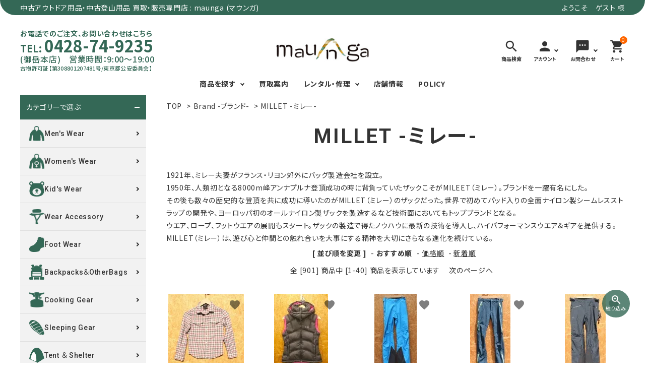

--- FILE ---
content_type: text/html; charset=EUC-JP
request_url: https://www.maunga.jp/?mode=grp&gid=1020968
body_size: 17205
content:
<!DOCTYPE html PUBLIC "-//W3C//DTD XHTML 1.0 Transitional//EN" "http://www.w3.org/TR/xhtml1/DTD/xhtml1-transitional.dtd">
<html xmlns:og="http://ogp.me/ns#" xmlns:fb="http://www.facebook.com/2008/fbml" xmlns:mixi="http://mixi-platform.com/ns#" xmlns="http://www.w3.org/1999/xhtml" xml:lang="ja" lang="ja" dir="ltr">
<head>
<meta http-equiv="content-type" content="text/html; charset=euc-jp" />
<meta http-equiv="X-UA-Compatible" content="IE=edge,chrome=1" />
<title>MILLET -ミレー- | 中古アウトドア用品・中古登山用品 買取・販売専門店 : maunga (マウンガ)</title>
<meta name="Keywords" content="MILLET,ミレー,登山,キャンプ,アウトドア,富士山,中古,リサイクル,買取" />
<meta name="Description" content="MILLET -ミレー- | 東京御岳山の麓にある中古アウトドアショップです。 販売する商品は、その商品のコンディションに寄って4段階で分類し、適切な修理、処理、クリーニングを施してから販売しています。まだまだ使いことのできるアウトドアギアをより大切に、より長く使う為に。 そんなコンセプトの元、マウンガを運営しています。" />
<meta name="Author" content="中古アウトドア用品店マウンガ" />
<meta name="Copyright" content="2nd hand outdoor gear store “maunga”" />
<meta http-equiv="content-style-type" content="text/css" />
<meta http-equiv="content-script-type" content="text/javascript" />
<link rel="stylesheet" href="https://img06.shop-pro.jp/PA01179/040/css/10/index.css?cmsp_timestamp=20251218164418" type="text/css" />
<link rel="stylesheet" href="https://img06.shop-pro.jp/PA01179/040/css/10/product_list.css?cmsp_timestamp=20251218164418" type="text/css" />

<link rel="alternate" type="application/rss+xml" title="rss" href="https://www.maunga.jp/?mode=rss" />
<link rel="alternate" media="handheld" type="text/html" href="https://www.maunga.jp/?mode=grp&gid=1020968" />
<link rel="shortcut icon" href="https://img06.shop-pro.jp/PA01179/040/favicon.ico?cmsp_timestamp=20240527120311" />
<script type="text/javascript" src="//ajax.googleapis.com/ajax/libs/jquery/1.7.2/jquery.min.js" ></script>
<meta property="og:title" content="MILLET -ミレー- | 中古アウトドア用品・中古登山用品 買取・販売専門店 : maunga (マウンガ)" />
<meta property="og:description" content="MILLET -ミレー- | 東京御岳山の麓にある中古アウトドアショップです。 販売する商品は、その商品のコンディションに寄って4段階で分類し、適切な修理、処理、クリーニングを施してから販売しています。まだまだ使いことのできるアウトドアギアをより大切に、より長く使う為に。 そんなコンセプトの元、マウンガを運営しています。" />
<meta property="og:url" content="https://www.maunga.jp?mode=grp&gid=1020968" />
<meta property="og:site_name" content="中古アウトドア用品・中古登山用品 買取・販売専門店 : maunga (マウンガ)" />
<meta property="og:image" content=""/>
<meta name="google-site-verification" content="EG8xPf6fksRZSlDzSwX5hTM6a1rjtixZPsRy52IixMQ" />
<script>
  (function(i,s,o,g,r,a,m){i['GoogleAnalyticsObject']=r;i[r]=i[r]||function(){
  (i[r].q=i[r].q||[]).push(arguments)},i[r].l=1*new Date();a=s.createElement(o),
  m=s.getElementsByTagName(o)[0];a.async=1;a.src=g;m.parentNode.insertBefore(a,m)
  })(window,document,'script','//www.google-analytics.com/analytics.js','ga');

  ga('create', 'UA-45817154-1', 'auto');
  ga('send', 'pageview');

</script>

<!-- AdSIST Tool --><!-- Facebook Pixel Code -->
<script nonce="e4mOo9Mr">
!function(f,b,e,v,n,t,s){if(f.fbq)return;n=f.fbq=function(){n.callMethod?
n.callMethod.apply(n,arguments):n.queue.push(arguments)};if(!f._fbq)f._fbq=n;
n.push=n;n.loaded=!0;n.version='2.0';n.queue=[];t=b.createElement(e);t.async=!0;
t.src=v;s=b.getElementsByTagName(e)[0];s.parentNode.insertBefore(t,s)}(window,
document,'script','https://connect.facebook.net/en_US/fbevents.js');

fbq('init', '327804319825809');
fbq('track', "PageView");</script>
<noscript><img height="1" width="1" style="display:none"
src="https://www.facebook.com/tr?id=327804319825809&ev=PageView&noscript=1"
/></noscript>
<!-- End Facebook Pixel Code -->    <!-- Start Facebook Pixel EventCode AdSIST DYNAMIC -->
    <script type="text/javascript">
        var productID = getParam('pid')
        function getParam(name, url) {
            if (!url) {
                url = window.location.href;
            }
            name = name.replace(/[\[\]]/g, "$&");
            var regex = new RegExp("[?&]" + name + "(=([^&#]*)|&|#|$)");
            results = regex.exec(url);
            if (!results) {
                return null;
            }
            if (!results[2]) {
                return '';
            }
            return decodeURIComponent(results[2].replace(/\+/g, " "));
        }
        fbq('track', 'ViewContent', {
            content_ids: productID,
            content_type: 'product',
        });
    </script>
    <!-- End Facebook Pixel EventCode AdSIST DYNAMIC -->

<!-- AdSIST Tool -->
<!-- Global site tag (gtag.js) - Google Ads: AW-11010925119 -->
<script async src="https://www.googletagmanager.com/gtag/js?id=AW-11010925119"></script>
<script>
    window.dataLayer = window.dataLayer || [];
    function gtag(){dataLayer.push(arguments);}
    gtag('js', new Date());
    
    gtag('config', 'AW-11010925119');
</script><script type="text/javascript">
    window.addEventListener('load', function() {
        const colorme = Colorme;
        switch (colorme.page) {
            case 'product':
                gtag('event', 'page_view', {
                    'send_to': 'AW-11010925119',
                    'value': colorme.product.sales_price,
                    'items': [{
                        'id': colorme.product.id.toString(),
                        'google_business_vertical': 'retail'
                    }],
                    'ecomm_pagetype': 'product',
                    'ecomm_prodid': colorme.product.id,
                });
                break;
            default:
                break;
        }
     }, false);
</script>
<!-- AdSIST Tool End -->


<meta name="thumbnail" content="https://img06.shop-pro.jp/PA01179/040/etc_base64/bG9nby1zZWFyY2g.png?cmsp_timestamp=20240122133945" />
<meta name="google-site-verification" content="fD85P23B94TLNSWJo3b1YEu9VKQ_YKkXV8gYW9PqemQ" />
<script>
  var Colorme = {"page":"product_list","shop":{"account_id":"PA01179040","title":"\u4e2d\u53e4\u30a2\u30a6\u30c8\u30c9\u30a2\u7528\u54c1\u30fb\u4e2d\u53e4\u767b\u5c71\u7528\u54c1 \u8cb7\u53d6\u30fb\u8ca9\u58f2\u5c02\u9580\u5e97 : maunga (\u30de\u30a6\u30f3\u30ac)"},"basket":{"total_price":0,"items":[]},"customer":{"id":null}};

  (function() {
    function insertScriptTags() {
      var scriptTagDetails = [{"src":"https:\/\/recent-orders.colorme.app\/widget.js","integrity":null},{"src":"https:\/\/free-shipping-notifier-assets.colorme.app\/shop.js","integrity":null},{"src":"https:\/\/connect.buyee.jp\/46e447f2f820cbfd837ab8fbf027de55b211dd031a366f7c459e49579461390f\/main.js","integrity":"sha384-dGb42+Le\/xXjyFk0WWXNGISkudmyMWvbWa9xeajDU2EK6z3N+6oNmeP9LjU1\/JxK"},{"src":"https:\/\/tracking.leeep.jp\/v1\/tracking\/js","integrity":"sha384-RdRk1qvFjJIRfzOBsfnlxG693SWhEaV8fUS7O35keS0hiCsTeluaAY8X\/QExWSrJ"},{"src":"https:\/\/tracking.leeep.jp\/v1\/colorme\/js\/shop?wid=1081104569364131841","integrity":"sha384-+zWniaVCygc6WPkq+982MZ8i3ISXCFuELUlUZ+6Z\/Qto978ZUYDI9iPh2OW\/XLqH"},{"src":"https:\/\/assets.buzzec.jp\/colorme\/tags\/gtm-pvr3gcz7_shop_1757119734.js","integrity":"sha384-sFTHmG1JhuQSjvcM+Glp5LmcOW5fLQEpZRruX5Qe9zh0ABEpYWPPEDPt71v1bsT8"}];
      var entry = document.getElementsByTagName('script')[0];

      scriptTagDetails.forEach(function(tagDetail) {
        var script = document.createElement('script');

        script.type = 'text/javascript';
        script.src = tagDetail.src;
        script.async = true;

        if( tagDetail.integrity ) {
          script.integrity = tagDetail.integrity;
          script.setAttribute('crossorigin', 'anonymous');
        }

        entry.parentNode.insertBefore(script, entry);
      })
    }

    window.addEventListener('load', insertScriptTags, false);
  })();
</script>
</head>
<body>
<meta name="colorme-acc-payload" content="?st=1&pt=10033&ut=1020968&at=PA01179040&v=20260116150504&re=&cn=f7b12823a89bca4de55cd58d210f78de" width="1" height="1" alt="" /><script>!function(){"use strict";Array.prototype.slice.call(document.getElementsByTagName("script")).filter((function(t){return t.src&&t.src.match(new RegExp("dist/acc-track.js$"))})).forEach((function(t){return document.body.removeChild(t)})),function t(c){var r=arguments.length>1&&void 0!==arguments[1]?arguments[1]:0;if(!(r>=c.length)){var e=document.createElement("script");e.onerror=function(){return t(c,r+1)},e.src="https://"+c[r]+"/dist/acc-track.js?rev=3",document.body.appendChild(e)}}(["acclog001.shop-pro.jp","acclog002.shop-pro.jp"])}();</script><meta name="viewport" content="width=device-width, initial-scale=1, minimum-scale=1, maximum-scale=1, user-scalable=no">

<link rel="stylesheet" type="text/css" href="https://cdnjs.cloudflare.com/ajax/libs/slick-carousel/1.8.1/slick-theme.min.css"/>
<link rel="stylesheet" type="text/css" href="https://cdnjs.cloudflare.com/ajax/libs/slick-carousel/1.8.1/slick.min.css"/>


<link rel="stylesheet" type="text/css" href="https://file001.shop-pro.jp/PA01179/040/images/230804/main.css"/>


<link href="https://fonts.googleapis.com/icon?family=Material+Icons" rel="stylesheet">
<link rel="stylesheet" href="https://use.fontawesome.com/releases/v5.5.0/css/all.css">
<script src="https://cdnjs.cloudflare.com/ajax/libs/slick-carousel/1.8.1/slick.min.js"></script>




<header id="hdr" class="header hdr--typeH">
  <div class="hdrTop hdr--primaryBg">
    <div class="hdrInner">
      <p class="hdrInfo">
        中古アウトドア用品・中古登山用品 買取・販売専門店 : maunga (マウンガ)
      </p>

      <nav class="exNav exNav--typeA text--right">
                <p>ようこそ　ゲスト 様</p>
            </nav>

    </div>
  </div>
  <div class="hdrFixed" style="top: 0px; width: 100%; z-index: 998;">
    <div class="hdrMiddle hdrMiddle--logoCenter">
      <div class="hdrInner">
        <div class="hdrMiddle__left">
          <div class="tell pcOnly">
            <a href="tel:0428-74-9235">
              お電話でのご注文、お問い合わせはこちら<br>
              <span class="middle">TEL: </span><span class="large">0428-74-9235</span>
            </a>
            <p>
              (御岳本店)　営業時間：9:00～19:00<br>
              <span class="small">古物許可証【第308801207481号/東京都公安委員会】</span></p>
          </div>
          <div class="spOnly">
            <nav class="iconNav">
              <ul>
                <li>
                  <div class="menuToggle">
                    <i class="material-icons">menu</i>
                  </div>
                </li>
                <li class="hdrSearch--toggle">
                  <span><i class="material-icons">search</i></span>
                  <div class="hdrSearch__wrap">
                    <div class="hdrSearch__inner">
                      <form action="/" class="searchForm searchFormA" role="search" method="get">
                        <div class="searchForm__inner">
                          <input type="hidden" name="mode" value="srh">
                          <input type="text" value="" name="keyword" placeholder="ノースフェイス　Tシャツ">
                          <input type="hidden" name="sort" value="n">
                          <button type="submit" class="searchForm__submit"><i class="gNav__listIcon material-icons">search</i></button>
                        </div>
                      </form>
                    </div>
                  </div>
                </li>
              </ul>
            </nav>
          </div>
        </div>

        <h1 id="hdrLogo" class="hdrMiddle__center"><a href="/"><img src="https://file001.shop-pro.jp/PA01179/040/images/230804/logo.png" alt="" width="184" height="40"></a></h1>

        
        <div class="hdrMiddle__right">
          <nav class="iconNav iconNav--text">
            <ul>
              
              <li class="hdrSearch--toggle pcOnly">
                <a href="#">
                  <span class="bottomNav__icon p0"><i class="material-icons">search</i></span>
                  <small>商品検索</small>
                </a>
                <div class="hdrSearch__wrap" style="display: none;">
                  <div class="hdrSearch__inner">
                    <form action="/" class="searchForm searchFormA" role="search" method="get">
                      <div class="searchForm__inner">
                        <input type="hidden" name="mode" value="srh">
                        <input type="text" value="" name="keyword" placeholder="ノースフェイス　Tシャツ">
                        <input type="hidden" name="sort" value="n">
                        <button type="submit" class="searchForm__submit"><i class="gNav__listIcon material-icons">search</i></button>
                      </div>
                    </form>
                  </div>
                </div>
              </li>
              
              <li class="hasChildren">
                <a href="" class="">
                  <i class="material-icons">person</i>
                  <small>アカウント</small>
                </a>
                <ul class="">
                                                      <li><a href="https://www.maunga.jp/?mode=login&shop_back_url=https%3A%2F%2Fwww.maunga.jp%2F">ログイン</a></li>
                    <li><a href="https://www.maunga.jp/customer/signup/new">会員登録</a></li>
                                                  </ul>
              </li>
              
              <li class="hasChildren pcOnly">
                <a href="">
                  <i class="material-icons">sms</i>
                  <small>お問合わせ</small>
                </a>
                <ul>
                  <li><a href="https://maunga.shop-pro.jp/customer/inquiries/new">メール</a></li>
                  <li><a href="https://page.line.me/359svwex?openQrModal=true" target="_blank">LINE</a></li>
                </ul>
              </li>
              <li><a href="https://www.maunga.jp/cart/proxy/basket?shop_id=PA01179040&shop_domain=maunga.jp" class="iconNav__cart"><span class="cartAmount">0</span><i class="material-icons">shopping_cart</i><small>カート</small></a></li>
            </ul>
          </nav>
        </div>
      </div>
    </div>
    <div class="hdrBottom hdrBottom--onlyNav pcOnly">
      <div class="hdrInner">
        <nav class="gNav gNav--typeA">
          <ul>
            
            <li class="hasChildren searchItem">
              <a href="#">商品を探す</a>
              <div class="megaMenu">
                <div class="megaMenu__search">
                  <form action="/" method="get">
                    <input type="hidden" name="mode" value="srh">
                    <ul class="ccSearch">
                      <li>
                        
                        <input type="text" value="" name="keyword" placeholder="キーワードで検索する">
                      </li>
                      <li>
                        
                        <select class="" name="cid">
                          <option value="">全ての商品から</option>
                                                    <option value="1512290,0">Men's Wear</option>
                                                    <option value="1513708,0">Women's Wear</option>
                                                    <option value="2015127,0">Kid's Wear ・Footwear</option>
                                                    <option value="1513667,0">Wear Accessory</option>
                                                    <option value="1512279,0">Backpacks ＆ Other Bags</option>
                                                    <option value="1512483,0">Footwear</option>
                                                    <option value="2876629,0">Cooking Gear</option>
                                                    <option value="2876630,0">Field Gear</option>
                                                    <option value="2876631,0">Camping Gear</option>
                                                    <option value="2876616,0">Climb ＆ Alpine Gear</option>
                                                    <option value="1536913,0">Sleeping Gear</option>
                                                    <option value="1536946,0">Tent ＆ Shelter</option>
                                                    <option value="1680187,0">Books & Others</option>
                                                    <option value="2444924,0">River Sports</option>
                                                  </select>
                      </li>
                      <input type="hidden" name="sort" value="n">
                      <li class="submitButton">
                        <button type="submit"class="button button--typeA ccSearch__btn">検索する</button>
                      </li>
                    </ul>
                  </form>
                </div>

                <ul class="megaMenu__inner row">
                  <li class="cate">
                    <h3>カテゴリーで選ぶ</h3>
                    <ul>
                      <li><a href="/?mode=cate&csid=0&cbid=1512290&sort=n">Men's Wear</a></li>
                      <li><a href="/?mode=cate&csid=0&cbid=1513708&sort=n">Women's Wear</a></li>
                      <li><a href="/?mode=cate&csid=0&cbid=2015127&sort=n">Kid's Wear</a></li>
                      <li><a href="/?mode=cate&csid=0&cbid=1513667&sort=n">Wear Accessory</a></li>
                      <li><a href="/?mode=cate&csid=0&cbid=1512483&sort=n">Foot Wear</a></li>
                      <li><a href="/?mode=cate&csid=0&cbid=1512279&sort=n">Backpacks＆OtherBags</a></li>
                      <li><a href="/?mode=cate&cbid=2876629&csid=0&sort=n">Cooking Gear</a></li>
                      <li><a href="/?mode=cate&csid=0&cbid=1536913&sort=n">Sleeping Gear</a></li>
                      <li><a href="/?mode=cate&csid=0&cbid=1536946&sort=n">Tent ＆ Shelter</a></li>
                      <li><a href="/?mode=cate&csid=0&cbid=2876631&sort=n">Camping Gear</a></li>
                      <li><a href="/?mode=cate&csid=0&cbid=2876630&sort=n">Field Gear</a></li>
                      <li><a href="/?mode=cate&csid=0&cbid=2876616&sort=n">Climb ＆ Alpine Gear</a></li>
                      <li><a href="/?mode=cate&csid=0&cbid=1680187&sort=n">Books＆Others</a></li>
                      <li><a href="/?mode=cate&cbid=2444924&csid=0&sort=n">River Sports</a></li> 
                    </ul>
                  </li>


                  <li class="size">
                    <h3>サイズで選ぶ</h3>
                    <ul>
                      <li>
                        <p>MENS</p>
                        <ul class="sizeList">
                          <li><a href="/?mode=grp&gid=2675546&sort=n">XXS</a></li>
                          <li><a href="/?mode=grp&gid=1014056&sort=n">XS</a></li>
                          <li><a href="/?mode=grp&gid=1014058&sort=n">S</a></li>
                          <li><a href="/?mode=grp&gid=1014062&sort=n">M</a></li>
                          <li><a href="/?mode=grp&gid=1014064&sort=n">L</a></li>
                          <li><a href="/?mode=grp&gid=1014065&sort=n">XL</a></li>
                          <li><a href="/?mode=grp&gid=1014066&sort=n">XXL</a></li>
                        </ul>
                      </li>
                      <li>
                        <p>WOMENS</p>
                        <ul class="sizeList">
                          <li><a href="/?mode=grp&gid=2118930&sort=n">XXS</a></li>
                          <li><a href="/?mode=grp&gid=1014068&sort=n">XS</a></li>
                          <li><a href="/?mode=grp&gid=1014069&sort=n">S</a></li>
                          <li><a href="/?mode=grp&gid=1014071&sort=n">M</a></li>
                          <li><a href="/?mode=grp&gid=1014099&sort=n">L</a></li>
                          <li><a href="/?mode=grp&gid=1014101&sort=n">XL</a></li>
                        </ul>
                      </li>
                      <li>
                        <p>UNISEX</p>
                        <ul class="sizeList">
                          <li><a href="/?mode=grp&gid=2631128&sort=n">XXS</a></li>
                          <li><a href="/?mode=grp&gid=1773000&sort=n">XS</a></li>
                          <li><a href="/?mode=grp&gid=1773001&sort=n">S</a></li>
                          <li><a href="/?mode=grp&gid=1773002&sort=n">M</a></li>
                          <li><a href="/?mode=grp&gid=1773003&sort=n">L</a></li>
                          <li><a href="/?mode=grp&gid=1773005&sort=n">XL</a></li>
                        </ul>
                      </li>
                    </ul>
                  </li>

                  <li class="feature">
                    <h3>特集で選ぶ</h3>
                    <ul class="list">
                      <li>
                        <ul>
                          <li><a href="/?mode=grp&gid=1268164&sort=n">初心者におすすめアウトドアグッズ</a></li>
                          <li><a href="/?mode=grp&gid=1268165&sort=n">秋・冬に向けたアウトドアグッズ</a></li>
                          <li><a href="/?mode=grp&gid=1268166&sort=n">富士山いくならこの装備</a></li>
                          <li><a href="/?mode=grp&gid=1268167&sort=n">本気の登山用品</a></li>
                          <li><a href="/?mode=grp&gid=1353480&sort=n">春・夏に向けたアウトドアグッズ</a></li>
                          <li><a href="/?mode=grp&gid=1557714&sort=n">冬期・雪山に向けたウェア・ギア</a></li>
                          <li><a href="/?mode=grp&gid=1557715&sort=n">テント泊山行に向けたギア！</a></li>
                          <li><a href="/?mode=grp&gid=1557721&sort=n">沢登りに向けたウェア・ギア！</a></li>
                          <li><a href="/?mode=grp&gid=1557724&sort=n">トレイルラン向けウェア・ギア！</a></li>
                          <li><a href="/?mode=grp&gid=1557727&sort=n">キャンプに向けたギア！</a></li>
                        </ul>
                      </li>
                      <li>
                        <ul>
                          <li><a href="/?mode=grp&gid=1632939&sort=n">デイリーユースにもおすすめなアウトドアウェア・ギア</a></li>
                          <li><a href="/?mode=grp&gid=1559077&sort=n">クライミング・ボルダリング用ウェア・ギア</a></li>
                          <li><a href="/?mode=grp&gid=1817153&sort=n">ヴィンテージなアイテム</a></li>
                          <li><a href="/?mode=grp&gid=1883119&sort=n">ウルトラライト系</a></li>
                          <li><a href="/?mode=grp&gid=1927211&sort=n">リバースポーツ</a></li>
                          <li><a href="/?mode=grp&gid=2447823&sort=n">ミリタリーライン・ミリタリー</a></li>
                        </ul>
                      </li>
                    </ul>
                  </li>

                  <li class="price">
                    <h3>価格で選ぶ</h3>
                    <ul>
                      <li><a href="/?mode=grp&gid=991298&sort=n">～9,900円</a></li>
                      <li><a href="/?mode=grp&gid=991307&sort=n">10,000～19,990円</a></li>
                      <li><a href="/?mode=grp&gid=991310&sort=n">20,000円～</a></li>
                    </ul>
                    <!-- <h3 class="article">読みもの</h3>
                    <ul>
                      <li><a href="/apps/note/?cat=4">注目のニュース</a></li>
                      <li><a href="/apps/note/?cat=5">ブログ</a></li>
                      <li><a href="/apps/note/?cat=3">お知らせ</a></li>
                    </ul> -->
                  </li>
                </ul>
              </div>
            </li>
            
            <li><a href="https://maunga-kaitori.jp/" target="_blank">買取案内</a></li>
            
            <li class="hasChildren downMenu">
              <a href="">レンタル・修理</a>
              <ul>
                <li><a href="/?tid=5&mode=f2">レンタル</a></li>
                <li><a href="/?tid=5&mode=f1">修理</a></li>
              </ul>
            </li>
            
            <li><a href="/?tid=10&mode=f4">店舗情報</a></li>
            
            <li><a href="/?tid=10&mode=f5">POLICY</a></li>
          </ul>
        </nav>
      </div>
    </div>
  </div>
</header>
<aside id="drawer">
  <div class="drawer__search">
    <form action="/" class="searchForm searchFormB" role="search" method="get">
      <div class="searchForm__inner">
        <input type="hidden" name="mode" value="srh">
        <input type="text" value="" name="keyword" placeholder="ノースフェイス　Tシャツ">
        <input type="hidden" name="sort" value="n">
        <button type="submit" class="searchForm__submit"><i class="gNav__listIcon material-icons">search</i></button>
      </div>
    </form>
  </div>
    <ul class="drawer__nav">
      
    <li class="hasChildren--click category roboto">
      <a href="">カテゴリーで選ぶ</a>
      <ul style="display: none;" class="color_bg">
        <li><a href="/?mode=cate&csid=0&cbid=1512290&sort=n"><img src="https://file001.shop-pro.jp/PA01179/040/images/230804/ico01.png" width="30"height="30" alt=""><p>Men's Wear</p></a></li>
        <li><a href="/?mode=cate&csid=0&cbid=1513708&sort=n"><img src="https://file001.shop-pro.jp/PA01179/040/images/230804/ico02.png" width="30"height="30" alt=""><p>Women's Wear</p></a></li>
        <li><a href="/?mode=cate&csid=0&cbid=2015127&sort=n"><img src="https://file001.shop-pro.jp/PA01179/040/images/230804/ico03.png" width="30"height="30" alt=""><p>Kid's Wear</p></a></li>
        <li><a href="/?mode=cate&csid=0&cbid=1513667&sort=n"><img src="https://file001.shop-pro.jp/PA01179/040/images/230804/ico04.png" width="30"height="30" alt=""><p>Wear Accessory</p></a></li>
        <li><a href="/?mode=cate&csid=0&cbid=1512483&sort=n"><img src="https://file001.shop-pro.jp/PA01179/040/images/230804/ico05.png" width="30"height="30" alt=""><p>Foot Wear</p></a></li>
        <li><a href="/?mode=cate&csid=0&cbid=1512279&sort=n"><img src="https://file001.shop-pro.jp/PA01179/040/images/230804/ico06.png" width="30"height="30" alt=""><p>Backpacks＆OtherBags</p></a></li>
        <li><a href="/?mode=cate&cbid=2876629&csid=0&sort=n"><img src="https://file001.shop-pro.jp/PA01179/040/images/230804/ico07.png" width="30"height="30" alt=""><p>Cooking Gear</p></a></li>
        <li><a href="/?mode=cate&csid=0&cbid=1536913&sort=n"><img src="https://file001.shop-pro.jp/PA01179/040/images/230804/ico08.png" width="30"height="30" alt=""><p>Sleeping Gear</p></a></li>
        <li><a href="/?mode=cate&csid=0&cbid=1536946&sort=n"><img src="https://file001.shop-pro.jp/PA01179/040/images/230804/ico09.png" width="30"height="30" alt=""><p>Tent ＆ Shelter</p></a></li>
        <li><a href="/?mode=cate&csid=0&cbid=2876631&sort=n"><img src="https://file001.shop-pro.jp/PA01179/040/images/230804/ico10.png" alt="" class="gear"><p>Camping Gear</p></a></li>
        <li><a href="/?mode=cate&csid=0&cbid=2876630&sort=n"><img src="https://file001.shop-pro.jp/PA01179/040/images/230804/ico11.png" width="30"height="30" alt=""><p>Field Gear</p></a></li>
        <li><a href="/?mode=cate&csid=0&cbid=2876616&sort=n"><img src="https://file001.shop-pro.jp/PA01179/040/images/230804/ico12.png" width="30"height="30" alt=""><p>Climb ＆ Alpine Gear</p></a></li>
        <li><a href="/?mode=cate&csid=0&cbid=1680187&sort=n"><img src="https://file001.shop-pro.jp/PA01179/040/images/230804/ico13.png" width="30"height="30" alt=""><p>Books＆Others</p></a></li>
        <li><a href="/?mode=cate&cbid=2444924&csid=0&sort=n"><img src="https://file001.shop-pro.jp/PA01179/040/images/230804/ico14.png" width="30"height="30" alt=""><p>River Sports</p></a></li>    
      </ul>
    </li>
    
    <li class="hasChildren--click size roboto">
      <a href="">サイズで選ぶ</a>
      <ul style="display: none;" class="color_bg">
        <li><p>MENS</p></li>
        <li><a href="/?mode=grp&gid=2675546&sort=n">XXS</a></li>
        <li><a href="/?mode=grp&gid=1014056&sort=n">XS</a></li>
        <li><a href="/?mode=grp&gid=1014058&sort=n">S</a></li>
        <li><a href="/?mode=grp&gid=1014062&sort=n">M</a></li>
        <li><a href="/?mode=grp&gid=1014064&sort=n">L</a></li>
        <li><a href="/?mode=grp&gid=1014065&sort=n">XL</a></li>
        <li><a href="/?mode=grp&gid=1014066&sort=n">XXL</a></li>
        <li><p>LADIES</p></li>
        <li><a href="/?mode=grp&gid=2118930&sort=n">XXS</a></li>
        <li><a href="/?mode=grp&gid=1014068&sort=n">XS</a></li>
        <li><a href="/?mode=grp&gid=1014069&sort=n">S</a></li>
        <li><a href="/?mode=grp&gid=1014071&sort=n">M</a></li>
        <li><a href="/?mode=grp&gid=1014099&sort=n">L</a></li>
        <li><a href="/?mode=grp&gid=1014101&sort=n">XL</a></li>
        <li><p>UNISEX</p></li>
        <li><a href="/?mode=grp&gid=2631128&sort=n">XXS</a></li>
        <li><a href="/?mode=grp&gid=1773000&sort=n">XS</a></li>
        <li><a href="/?mode=grp&gid=1773001&sort=n">S</a></li>
        <li><a href="/?mode=grp&gid=1773002&sort=n">M</a></li>
        <li><a href="/?mode=grp&gid=1773003&sort=n">L</a></li>
        <li><a href="/?mode=grp&gid=1773005&sort=n">XL</a></li>
      </ul>
    </li>
    
    <li class="hasChildren--click">
      <a href="">特集で選ぶ</a>
      <ul style="display: none;" class="color_bg">
        <li><a href="/?mode=grp&gid=1268164&sort=n">初心者におすすめ<br>アウトドアグッズ</a></li>
        <li><a href="/?mode=grp&gid=1268165&sort=n">秋・冬に向けた<br>アウトドアグッズ</a></li>
        <li><a href="/?mode=grp&gid=1268166&sort=n">富士山いくならこの装備</a></li>
        <li><a href="/?mode=grp&gid=1268167&sort=n">本気の登山用品</a></li>
        <li><a href="/?mode=grp&gid=1353480&sort=n">春・夏に向けた<br>アウトドアグッズ</a></li>
        <li><a href="/?mode=grp&gid=1557714&sort=n">冬期・雪山に向けた<br>ウェア・ギア</a></li>
        <li><a href="/?mode=grp&gid=1557715&sort=n">テント泊山行に向けたギア！</a></li>
        <li><a href="/?mode=grp&gid=1557721&sort=n">沢登りに向けたウェア・ギア！</a></li>
        <li><a href="/?mode=grp&gid=1557724&sort=n">トレイルラン向け<br>ウェア・ギア！</a></li>
        <li><a href="/?mode=grp&gid=1557727&sort=n">キャンプに向けたギア！</a></li>
        <li><a href="/?mode=grp&gid=1632939&sort=n">デイリーユースにもおすすめな<br>アウトドアウェア・ギア</a></li>
        <li><a href="/?mode=grp&gid=1559077&sort=n">クライミング・ボルダリング用<br>ウェア・ギア</a></li>
        <li><a href="/?mode=grp&gid=1817153&sort=n">ヴィンテージなアイテム</a></li>
        <li><a href="/?mode=grp&gid=1883119&sort=n">ウルトラライト系</a></li>
        <li><a href="/?mode=grp&gid=1927211&sort=n">リバースポーツ</a></li>
        <li><a href="/?mode=grp&gid=2447823&sort=n">ミリタリーライン・ミリタリー</a></li>
      </ul>
    </li>
    
    <li class="hasChildren--click">
      <a href="">価格で選ぶ</a>
      <ul style="display: none;" class="color_bg">
        <li><a href="/?mode=grp&gid=991298">～9,900円</a></li>
        <li><a href="/?mode=grp&gid=991307">10,000～19,990円</a></li>
        <li><a href="/?mode=grp&gid=991310">20,000円～</a></li>
      </ul>
    </li>

    
    <!-- <li class="hasChildren--click">
      <a href="">読みもの</a>
      <ul style="display: none;" class="color_bg">
        <li><a href="/apps/note/?cat=4">注目のニュース</a></li>
        <li><a href="/apps/note/?cat=5">ブログ</a></li>
        <li><a href="/apps/note/?cat=3">お知らせ</a></li>
      </ul>
    </li> -->

    
    <li><a href="https://maunga-kaitori.jp/" target="_blank">買取案内</a></li>

    
    <li class="hasChildren--click">
      <a href="">レンタル・修理</a>
      <ul style="display: none;" class="color_bg">
        <li><a href="/?tid=5&mode=f2">レンタル</a></li>
        <li><a href="/?tid=5&mode=f1">修理</a></li>
      </ul>
    </li>

    
    <li><a href="/?tid=10&mode=f4">店舗情報</a></li>
    
    <li><a href="/?tid=10&mode=f5">POLICY</a></li>
    
    
    <li class="hasChildren--click">
      <a href="">INFORMATION</a>
      <ul style="display: none;" class="color_bg">
        <li><a href="https://www.maunga.jp/?mode=sk#delivery">配送方法</a></li>
        <li><a href="https://www.maunga.jp/?mode=sk#payment">お支払方法</a></li>
        <li><a href="https://www.maunga.jp/?mode=privacy">プライバシーポリシー</a></li>
        <li><a href="https://www.maunga.jp/?mode=sk">特定商取引法について</a></li>
        <li><a href="https://maunga.shop-pro.jp/customer/inquiries/new">お問い合わせ</a></li>
      </ul>
    </li>

  </ul>


      <div class="drawer__account">
      <div class="drawer__accountText">
        <h2>ACCOUNT MENU</h2>
                  <p>ようこそ　ゲスト 様</p>
        
      </div>
      <ul class="drawer__accountNav">
                  <li>
            <a href="https://www.maunga.jp/?mode=login&shop_back_url=https%3A%2F%2Fwww.maunga.jp%2F">
              <i class="material-icons">meeting_room</i>ログイン
            </a>
          </li>
          <li>
            <a href="https://www.maunga.jp/customer/signup/new">
              <i class="material-icons">person</i>新規会員登録
            </a>
          </li>
              </ul>
    </div>
  
  <div class="drawer__snsNav">
    <ul class="snsNav">
      <li><a href="https://www.facebook.com/maunga.outdoorgear" target="_blank"><i class="fab fa-facebook-square"></i></a></li>
      <li><a href="https://www.instagram.com/maunga_outdoor/" target="_blank"><i class="fab fa-instagram"></i></a></li>
      <li><a href="https://page.line.me/359svwex?openQrModal=true" target="_blank"><i class="fab fa-line"></i></a></li>
      <li><a href="https://twitter.com/i/flow/login?redirect_after_login=%2Fmaunga_outdoor" target="_blank"><img src="https://file001.shop-pro.jp/PA01179/040/images/230804/icon_x.png" alt="x" width="22"></a></li>
    </ul>
  </div>

  <a href="" class="menuClose drawer__close">メニューを閉じる<i class="material-icons">close</i></a>
</aside>
<div id="overlay" class="menuClose"><i class="material-icons">close</i></div>



<div id="container" class="clearfix">

  <main id="main">
    
<div class="footstamp">
  <a href="./">TOP</a>
                  <span>&gt;</span><a href="https://www.maunga.jp/?mode=grp&gid=1020746&sort=n">Brand -ブランド-</a>
                <span>&gt;</span><a href="https://www.maunga.jp/?mode=grp&gid=1020968&sort=n">MILLET -ミレー-</a>
        </div>


<h1 class="h2A">MILLET -ミレー-</h1>








  <div class="cg_freespace_01 freespace"><style type="text/css">
#brand-logo{
&#160; &#160; float:left;
&#160; &#160; text-align: center;
&#160; &#160; margin-right:10px;
&#160;
}

</style>

<div id="brand-logo">

</div>

<div id="brand-description">

1921年、ミレー夫妻がフランス・リヨン郊外にバッグ製造会社を設立。<br>
1950年、人類初となる8000m峰アンナプルナ登頂成功の時に背負っていたザックこそがMILEET（ミレー）。ブランドを一躍有名にした。<br>
その後も数々の歴史的な登頂を共に成功に導いたのがMILLET（ミレー）のザックだった。世界で初めてパッド入りの全面ナイロン製シームレスストラップの開発や、ヨーロッパ初のオールナイロン製ザックを製造するなど技術面においてもトップブランドとなる。<br>
ウエア、ロープ、フットウエアの展開もスタート。ザックの製造で得たノウハウに最新の技術を導入し、ハイパフォーマンスウエア&ギアを提供する。<br>
MILLET（ミレー）は、遊び心と仲間との触れ合いを大事にする精神を大切にさらなる進化を続けている。<br>

</div>
</div>









<div class="sort">
  <strong>[&nbsp;並び順を変更&nbsp;]</strong> -
      <span style="font-weight: bolder;">おすすめ順</span> -
  
      <a href="?mode=grp&gid=1020968&sort=p">価格順</a> -
  
      <a href="?mode=grp&gid=1020968&sort=n">新着順</a>
  </div>



<div class="pager">
    全 [901] 商品中 [1-40] 商品を表示しています
      <a href="?mode=grp&gid=1020968&page=2">次のページへ</a>
  </div>



<div>
  <ul id="category" class="itemList itemList--typeA itemList-pc--5 itemList-sp--2">
      <li class="itemList__unit">
      <a href="?pid=140998189" class="itemWrap">
        
        <span class="itemImg">
                  <img alt="＜MILLET　ミレー＞　LD MT Warm Tartan LS Shirt　レディースMTウォームタータンロングスリーブシャツの商品画像" src="https://img06.shop-pro.jp/PA01179/040/product/140998189_th.jpg?cmsp_timestamp=20190302184653" />
                      </span>

        
        <p class="itemName">＜MILLET　ミレー＞　LD MT Warm Tartan LS Shirt　レディースMTウォームタータンロングスリーブシャツ</p>

        
                  <p class="itemPrice">4,580円(税込)</p>
                
      </a>
			      <div class="fav-item">
        <button type="button"  data-favorite-button-selector="DOMSelector" data-product-id="140998189" data-added-class="is-added">
          <span class="material-icons">favorite</span>
        </button>
      </div>
		</li>
        <li class="itemList__unit">
      <a href="?pid=156049325" class="itemWrap">
        
        <span class="itemImg">
                  <img alt="＜MILLET　ミレー＞　LD XANADU DOWN VEST　ザナドゥダウンベストの商品画像" src="https://img06.shop-pro.jp/PA01179/040/product/156049325_th.jpg?cmsp_timestamp=20201205193139" />
                      </span>

        
        <p class="itemName">＜MILLET　ミレー＞　LD XANADU DOWN VEST　ザナドゥダウンベスト</p>

        
                  <p class="itemPrice">9,980円(税込)</p>
                
      </a>
			      <div class="fav-item">
        <button type="button"  data-favorite-button-selector="DOMSelector" data-product-id="156049325" data-added-class="is-added">
          <span class="material-icons">favorite</span>
        </button>
      </div>
		</li>
        <li class="itemList__unit">
      <a href="?pid=156623448" class="itemWrap">
        
        <span class="itemImg">
                  <img alt="＜MILLET　ミレー＞　LD CERVIN GTX PRO PANT　セルバンゴアテックスプロパンツの商品画像" src="https://img06.shop-pro.jp/PA01179/040/product/156623448_th.jpg?cmsp_timestamp=20210106162133" />
                      </span>

        
        <p class="itemName">＜MILLET　ミレー＞　LD CERVIN GTX PRO PANT　セルバンゴアテックスプロパンツ</p>

        
                  <p class="itemPrice">17,640円(税込)</p>
                
      </a>
			      <div class="fav-item">
        <button type="button"  data-favorite-button-selector="DOMSelector" data-product-id="156623448" data-added-class="is-added">
          <span class="material-icons">favorite</span>
        </button>
      </div>
		</li>
        <li class="itemList__unit">
      <a href="?pid=176697925" class="itemWrap">
        
        <span class="itemImg">
                  <img alt="＜MILLET　ミレー＞　TOURING LIGHT XCS PT　ツーリングライトXCSパンツの商品画像" src="https://img06.shop-pro.jp/PA01179/040/product/176697925_th.jpg?cmsp_timestamp=20230820200122" />
                      </span>

        
        <p class="itemName">＜MILLET　ミレー＞　TOURING LIGHT XCS PT　ツーリングライトXCSパンツ</p>

        
                  <p class="itemPrice">13,980円(税込)</p>
                
      </a>
			      <div class="fav-item">
        <button type="button"  data-favorite-button-selector="DOMSelector" data-product-id="176697925" data-added-class="is-added">
          <span class="material-icons">favorite</span>
        </button>
      </div>
		</li>
        <li class="itemList__unit">
      <a href="?pid=177760484" class="itemWrap">
        
        <span class="itemImg">
                  <img alt="＜MILLET　ミレー＞　Kamet GTX Pant　カメットゴアテックスパンツの商品画像" src="https://img06.shop-pro.jp/PA01179/040/product/177760484_th.jpg?cmsp_timestamp=20231022163639" />
                      </span>

        
        <p class="itemName">＜MILLET　ミレー＞　Kamet GTX Pant　カメットゴアテックスパンツ</p>

        
                  <p class="itemPrice">33,640円(税込)</p>
                
      </a>
			      <div class="fav-item">
        <button type="button"  data-favorite-button-selector="DOMSelector" data-product-id="177760484" data-added-class="is-added">
          <span class="material-icons">favorite</span>
        </button>
      </div>
		</li>
        <li class="itemList__unit">
      <a href="?pid=178663606" class="itemWrap">
        
        <span class="itemImg">
                  <img alt="＜MILLET　ミレー＞　TELLURIDE PANT　テルライドパンツの商品画像" src="https://img06.shop-pro.jp/PA01179/040/product/178663606_th.jpg?cmsp_timestamp=20231219174958" />
                      </span>

        
        <p class="itemName">＜MILLET　ミレー＞　TELLURIDE PANT　テルライドパンツ</p>

        
                  <p class="itemPrice">20,680円(税込)</p>
                
      </a>
			      <div class="fav-item">
        <button type="button"  data-favorite-button-selector="DOMSelector" data-product-id="178663606" data-added-class="is-added">
          <span class="material-icons">favorite</span>
        </button>
      </div>
		</li>
        <li class="itemList__unit">
      <a href="?pid=178905252" class="itemWrap">
        
        <span class="itemImg">
                  <img alt="＜MILLET　ミレー＞　TRILOGY LIGHTGRID HOODIE トリロジー ライトグリッド フーディーの商品画像" src="https://img06.shop-pro.jp/PA01179/040/product/178905252_th.jpg?cmsp_timestamp=20240106192639" />
                      </span>

        
        <p class="itemName">＜MILLET　ミレー＞　TRILOGY LIGHTGRID HOODIE トリロジー ライトグリッド フーディー</p>

        
                  <p class="itemPrice">10,780円(税込)</p>
                
      </a>
			      <div class="fav-item">
        <button type="button"  data-favorite-button-selector="DOMSelector" data-product-id="178905252" data-added-class="is-added">
          <span class="material-icons">favorite</span>
        </button>
      </div>
		</li>
        <li class="itemList__unit">
      <a href="?pid=180125039" class="itemWrap">
        
        <span class="itemImg">
                  <img alt="＜MILLET　ミレー＞　SPECTATORS PANT W　スペクテイターズパンツウィメンズの商品画像" src="https://img06.shop-pro.jp/PA01179/040/product/180125039_th.jpg?cmsp_timestamp=20240322165617" />
                      </span>

        
        <p class="itemName">＜MILLET　ミレー＞　SPECTATORS PANT W　スペクテイターズパンツウィメンズ</p>

        
                  <p class="itemPrice">7,580円(税込)</p>
                
      </a>
			      <div class="fav-item">
        <button type="button"  data-favorite-button-selector="DOMSelector" data-product-id="180125039" data-added-class="is-added">
          <span class="material-icons">favorite</span>
        </button>
      </div>
		</li>
        <li class="itemList__unit">
      <a href="?pid=180282046" class="itemWrap">
        
        <span class="itemImg">
                  <img alt="＜MILLET　ミレー＞　MOUNTAIN STRETCH CULOTTE　マウンテンストレッチキュロットの商品画像" src="https://img06.shop-pro.jp/PA01179/040/product/180282046_th.jpg?cmsp_timestamp=20240403153431" />
                      </span>

        
        <p class="itemName">＜MILLET　ミレー＞　MOUNTAIN STRETCH CULOTTE　マウンテンストレッチキュロット</p>

        
                  <p class="itemPrice">5,680円(税込)</p>
                
      </a>
			      <div class="fav-item">
        <button type="button"  data-favorite-button-selector="DOMSelector" data-product-id="180282046" data-added-class="is-added">
          <span class="material-icons">favorite</span>
        </button>
      </div>
		</li>
        <li class="itemList__unit">
      <a href="?pid=180284789" class="itemWrap">
        
        <span class="itemImg">
                  <img alt="＜MILLET　ミレー＞　WARM SKINNY PT W　ウィメンズウォームスキニーパンツの商品画像" src="https://img06.shop-pro.jp/PA01179/040/product/180284789_th.jpg?cmsp_timestamp=20240403160139" />
                      </span>

        
        <p class="itemName">＜MILLET　ミレー＞　WARM SKINNY PT W　ウィメンズウォームスキニーパンツ</p>

        
                  <p class="itemPrice">7,280円(税込)</p>
                
      </a>
			      <div class="fav-item">
        <button type="button"  data-favorite-button-selector="DOMSelector" data-product-id="180284789" data-added-class="is-added">
          <span class="material-icons">favorite</span>
        </button>
      </div>
		</li>
        <li class="itemList__unit">
      <a href="?pid=182146983" class="itemWrap">
        
        <span class="itemImg">
                  <img alt="＜MILLET　ミレー＞　KUHTAI THERMO LS SHIRT　クータイサーモロングスリーブシャツの商品画像" src="https://img06.shop-pro.jp/PA01179/040/product/182146983_th.jpg?cmsp_timestamp=20240811174027" />
                      </span>

        
        <p class="itemName">＜MILLET　ミレー＞　KUHTAI THERMO LS SHIRT　クータイサーモロングスリーブシャツ</p>

        
                  <p class="itemPrice">4,980円(税込)</p>
                
      </a>
			      <div class="fav-item">
        <button type="button"  data-favorite-button-selector="DOMSelector" data-product-id="182146983" data-added-class="is-added">
          <span class="material-icons">favorite</span>
        </button>
      </div>
		</li>
        <li class="itemList__unit">
      <a href="?pid=183766200" class="itemWrap">
        
        <span class="itemImg">
                  <img alt="＜MILLET　ミレー＞　STORM COTTON CARGO SHORT①　ストームコットンカーゴショーツ①の商品画像" src="https://img06.shop-pro.jp/PA01179/040/product/183766200_th.jpg?cmsp_timestamp=20241128163558" />
                      </span>

        
        <p class="itemName">＜MILLET　ミレー＞　STORM COTTON CARGO SHORT①　ストームコットンカーゴショーツ①</p>

        
                  <p class="itemPrice">3,980円(税込)</p>
                
      </a>
			      <div class="fav-item">
        <button type="button"  data-favorite-button-selector="DOMSelector" data-product-id="183766200" data-added-class="is-added">
          <span class="material-icons">favorite</span>
        </button>
      </div>
		</li>
        <li class="itemList__unit">
      <a href="?pid=185107376" class="itemWrap">
        
        <span class="itemImg">
                  <img alt="＜MILLET　ミレー＞　TRILOGY GTX PRO PANT W　トリロジーゴアテックスプロパンツウィメンズの商品画像" src="https://img06.shop-pro.jp/PA01179/040/product/185107376_th.jpg?cmsp_timestamp=20250228192522" />
                      </span>

        
        <p class="itemName">＜MILLET　ミレー＞　TRILOGY GTX PRO PANT W　トリロジーゴアテックスプロパンツウィメンズ</p>

        
                  <p class="itemPrice">29,980円(税込)</p>
                
      </a>
			      <div class="fav-item">
        <button type="button"  data-favorite-button-selector="DOMSelector" data-product-id="185107376" data-added-class="is-added">
          <span class="material-icons">favorite</span>
        </button>
      </div>
		</li>
        <li class="itemList__unit">
      <a href="?pid=185639806" class="itemWrap">
        
        <span class="itemImg">
                  <img alt="＜MILLET　ミレー＞　TYPHON WARM NX ST JKT W ティフォン ウォーム ネクスト ストレッチ ジャケット
の商品画像" src="https://img06.shop-pro.jp/PA01179/040/product/185639806_th.jpg?cmsp_timestamp=20250324133955" />
                      </span>

        
        <p class="itemName">＜MILLET　ミレー＞　TYPHON WARM NX ST JKT W ティフォン ウォーム ネクスト ストレッチ ジャケット
</p>

        
                  <p class="itemPrice">25,980円(税込)</p>
                
      </a>
			      <div class="fav-item">
        <button type="button"  data-favorite-button-selector="DOMSelector" data-product-id="185639806" data-added-class="is-added">
          <span class="material-icons">favorite</span>
        </button>
      </div>
		</li>
        <li class="itemList__unit">
      <a href="?pid=187758368" class="itemWrap">
        
        <span class="itemImg">
                  <img alt="＜MILLET　ミレー＞　TRILOGY SKY 15+　トリロジースカイ15+の商品画像" src="https://img06.shop-pro.jp/PA01179/040/product/187758368_th.jpg?cmsp_timestamp=20250726175449" />
                      </span>

        
        <p class="itemName">＜MILLET　ミレー＞　TRILOGY SKY 15+　トリロジースカイ15+</p>

        
                  <p class="itemPrice">24,580円(税込)</p>
                
      </a>
			      <div class="fav-item">
        <button type="button"  data-favorite-button-selector="DOMSelector" data-product-id="187758368" data-added-class="is-added">
          <span class="material-icons">favorite</span>
        </button>
      </div>
		</li>
        <li class="itemList__unit">
      <a href="?pid=188303269" class="itemWrap">
        
        <span class="itemImg">
                  <img alt="＜MILLET　ミレー＞　BIONASSAY 26　ビオナッセイ26の商品画像" src="https://img06.shop-pro.jp/PA01179/040/product/188303269_th.jpg?cmsp_timestamp=20250905130308" />
                      </span>

        
        <p class="itemName">＜MILLET　ミレー＞　BIONASSAY 26　ビオナッセイ26</p>

        
                  <p class="itemPrice">5,980円(税込)</p>
                
      </a>
			      <div class="fav-item">
        <button type="button"  data-favorite-button-selector="DOMSelector" data-product-id="188303269" data-added-class="is-added">
          <span class="material-icons">favorite</span>
        </button>
      </div>
		</li>
        <li class="itemList__unit">
      <a href="?pid=188515959" class="itemWrap">
        
        <span class="itemImg">
                  <img alt="＜MILLET　ミレー＞　Women's SAAS FEE NX 30+5　ウィメンズ サースフェーNX30+5の商品画像" src="https://img06.shop-pro.jp/PA01179/040/product/188515959_th.jpg?cmsp_timestamp=20250915195150" />
                      </span>

        
        <p class="itemName">＜MILLET　ミレー＞　Women's SAAS FEE NX 30+5　ウィメンズ サースフェーNX30+5</p>

        
                  <p class="itemPrice">19,980円(税込)</p>
                
      </a>
			      <div class="fav-item">
        <button type="button"  data-favorite-button-selector="DOMSelector" data-product-id="188515959" data-added-class="is-added">
          <span class="material-icons">favorite</span>
        </button>
      </div>
		</li>
        <li class="itemList__unit">
      <a href="?pid=188950779" class="itemWrap">
        
        <span class="itemImg">
                  <img alt="＜MILLET　ミレー＞　TYPHON 50000 WARM ST TREK PANT　ティフォン 50000 ウォーム・ストレッチ・トレック・パンツ の商品画像" src="https://img06.shop-pro.jp/PA01179/040/product/188950779_th.jpg?cmsp_timestamp=20251015115801" />
                      </span>

        
        <p class="itemName">＜MILLET　ミレー＞　TYPHON 50000 WARM ST TREK PANT　ティフォン 50000 ウォーム・ストレッチ・トレック・パンツ </p>

        
                  <p class="itemPrice">9,980円(税込)</p>
                
      </a>
			      <div class="fav-item">
        <button type="button"  data-favorite-button-selector="DOMSelector" data-product-id="188950779" data-added-class="is-added">
          <span class="material-icons">favorite</span>
        </button>
      </div>
		</li>
        <li class="itemList__unit">
      <a href="?pid=189248355" class="itemWrap">
        
        <span class="itemImg">
                  <img alt="＜MILLET　ミレー＞　TOI LIGHT COMP JKT　トイライトコンポジットジャケットの商品画像" src="https://img06.shop-pro.jp/PA01179/040/product/189248355_th.jpg?cmsp_timestamp=20251105173746" />
                      </span>

        
        <p class="itemName">＜MILLET　ミレー＞　TOI LIGHT COMP JKT　トイライトコンポジットジャケット</p>

        
                  <p class="itemPrice">13,980円(税込)</p>
                
      </a>
			      <div class="fav-item">
        <button type="button"  data-favorite-button-selector="DOMSelector" data-product-id="189248355" data-added-class="is-added">
          <span class="material-icons">favorite</span>
        </button>
      </div>
		</li>
        <li class="itemList__unit">
      <a href="?pid=189275361" class="itemWrap">
        
        <span class="itemImg">
                  <img alt="＜MILLET　ミレー＞　中厚手ソフトシェルトレッキングパンツの商品画像" src="https://img06.shop-pro.jp/PA01179/040/product/189275361_th.jpg?cmsp_timestamp=20251107193904" />
                      </span>

        
        <p class="itemName">＜MILLET　ミレー＞　中厚手ソフトシェルトレッキングパンツ</p>

        
                  <p class="itemPrice">4,980円(税込)</p>
                
      </a>
			      <div class="fav-item">
        <button type="button"  data-favorite-button-selector="DOMSelector" data-product-id="189275361" data-added-class="is-added">
          <span class="material-icons">favorite</span>
        </button>
      </div>
		</li>
        <li class="itemList__unit">
      <a href="?pid=189453226" class="itemWrap">
        
        <span class="itemImg">
                  <img alt="＜MILLET　ミレー＞　WANAKA 18 W　ワナカ18ウィメンズの商品画像" src="https://img06.shop-pro.jp/PA01179/040/product/189453226_th.jpg?cmsp_timestamp=20251120200816" />
                      </span>

        
        <p class="itemName">＜MILLET　ミレー＞　WANAKA 18 W　ワナカ18ウィメンズ</p>

        
                  <p class="itemPrice">11,980円(税込)</p>
                
      </a>
			      <div class="fav-item">
        <button type="button"  data-favorite-button-selector="DOMSelector" data-product-id="189453226" data-added-class="is-added">
          <span class="material-icons">favorite</span>
        </button>
      </div>
		</li>
        <li class="itemList__unit">
      <a href="?pid=189610759" class="itemWrap">
        
        <span class="itemImg">
                  <img alt="＜MILLET　ミレー＞　SAAS FEE 30+5 HT　サースフェー 30+5 ヘザーの商品画像" src="https://img06.shop-pro.jp/PA01179/040/product/189610759_th.jpg?cmsp_timestamp=20251130185154" />
                      </span>

        
        <p class="itemName">＜MILLET　ミレー＞　SAAS FEE 30+5 HT　サースフェー 30+5 ヘザー</p>

        
                  <p class="itemPrice">14,980円(税込)</p>
                
      </a>
			      <div class="fav-item">
        <button type="button"  data-favorite-button-selector="DOMSelector" data-product-id="189610759" data-added-class="is-added">
          <span class="material-icons">favorite</span>
        </button>
      </div>
		</li>
        <li class="itemList__unit">
      <a href="?pid=189663321" class="itemWrap">
        
        <span class="itemImg">
                  <img alt="＜MILLET　ミレー＞　SAAS FEE 30+5 LD　サースフェー30+5 LDの商品画像" src="https://img06.shop-pro.jp/PA01179/040/product/189663321_th.jpg?cmsp_timestamp=20251204152414" />
                      </span>

        
        <p class="itemName">＜MILLET　ミレー＞　SAAS FEE 30+5 LD　サースフェー30+5 LD</p>

        
                  <p class="itemPrice">12,580円(税込)</p>
                
      </a>
			      <div class="fav-item">
        <button type="button"  data-favorite-button-selector="DOMSelector" data-product-id="189663321" data-added-class="is-added">
          <span class="material-icons">favorite</span>
        </button>
      </div>
		</li>
        <li class="itemList__unit">
      <a href="?pid=189768304" class="itemWrap">
        
        <span class="itemImg">
                  <img alt="＜MILLET　ミレー＞　TYPHON 50000 ST JKT ティフォン 50000 ストレッチジャケットの商品画像" src="https://img06.shop-pro.jp/PA01179/040/product/189768304_th.jpg?cmsp_timestamp=20251211181401" />
                      </span>

        
        <p class="itemName">＜MILLET　ミレー＞　TYPHON 50000 ST JKT ティフォン 50000 ストレッチジャケット</p>

        
                  <p class="itemPrice">15,980円(税込)</p>
                
      </a>
			      <div class="fav-item">
        <button type="button"  data-favorite-button-selector="DOMSelector" data-product-id="189768304" data-added-class="is-added">
          <span class="material-icons">favorite</span>
        </button>
      </div>
		</li>
        <li class="itemList__unit">
      <a href="?pid=190059711" class="itemWrap">
        
        <span class="itemImg">
                  <img alt="＜MILLET　ミレー＞　TRILOGY GTX PRO JKT　トリロジーゴアテックスプロジャケットの商品画像" src="https://img06.shop-pro.jp/PA01179/040/product/190059711_th.jpg?cmsp_timestamp=20260109155131" />
                      </span>

        
        <p class="itemName">＜MILLET　ミレー＞　TRILOGY GTX PRO JKT　トリロジーゴアテックスプロジャケット</p>

        
                  <p class="itemPrice">24,980円(税込)</p>
                
      </a>
			      <div class="fav-item">
        <button type="button"  data-favorite-button-selector="DOMSelector" data-product-id="190059711" data-added-class="is-added">
          <span class="material-icons">favorite</span>
        </button>
      </div>
		</li>
        <li class="itemList__unit">
      <a href="?pid=190071848" class="itemWrap">
        
        <span class="itemImg">
                  <img alt="＜MILLET　ミレー＞　IB SOLID SHIRT LS　インセクトバリヤーソリッドシャツロングスリーブ 【クリックポスト便】対応の商品画像" src="https://img06.shop-pro.jp/PA01179/040/product/190071848_th.jpg?cmsp_timestamp=20260111111619" />
                      </span>

        
        <p class="itemName">＜MILLET　ミレー＞　IB SOLID SHIRT LS　インセクトバリヤーソリッドシャツロングスリーブ 【クリックポスト便】対応</p>

        
                  <p class="itemPrice">6,580円(税込)</p>
                
      </a>
			      <div class="fav-item">
        <button type="button"  data-favorite-button-selector="DOMSelector" data-product-id="190071848" data-added-class="is-added">
          <span class="material-icons">favorite</span>
        </button>
      </div>
		</li>
        <li class="itemList__unit">
      <a href="?pid=190073320" class="itemWrap">
        
        <span class="itemImg">
                  <img alt="＜MILLET　ミレー＞　TRILOGY ONE CORDURA HOODIE　トリロジーワンコーデュラフーディーの商品画像" src="https://img06.shop-pro.jp/PA01179/040/product/190073320_th.jpg?cmsp_timestamp=20260111145201" />
                      </span>

        
        <p class="itemName">＜MILLET　ミレー＞　TRILOGY ONE CORDURA HOODIE　トリロジーワンコーデュラフーディー</p>

        
                  <p class="itemPrice">11,980円(税込)</p>
                
      </a>
			      <div class="fav-item">
        <button type="button"  data-favorite-button-selector="DOMSelector" data-product-id="190073320" data-added-class="is-added">
          <span class="material-icons">favorite</span>
        </button>
      </div>
		</li>
        <li class="itemList__unit">
      <a href="?pid=190073839" class="itemWrap">
        
        <span class="itemImg">
                  <img alt="＜MILLET　ミレー＞　TRILOGY V ICON INFIN JKT　トリロジー V アイコンインフィニウムジャケットの商品画像" src="https://img06.shop-pro.jp/PA01179/040/product/190073839_th.jpg?cmsp_timestamp=20260111161609" />
                      </span>

        
        <p class="itemName">＜MILLET　ミレー＞　TRILOGY V ICON INFIN JKT　トリロジー V アイコンインフィニウムジャケット</p>

        
                  <p class="itemPrice">17,980円(税込)</p>
                
      </a>
			      <div class="fav-item">
        <button type="button"  data-favorite-button-selector="DOMSelector" data-product-id="190073839" data-added-class="is-added">
          <span class="material-icons">favorite</span>
        </button>
      </div>
		</li>
        <li class="itemList__unit">
      <a href="?pid=82925282" class="itemWrap">
        
        <span class="itemImg">
                  <img alt=" ＜MILLET　ミレー＞.T.Kピックエクレスストレッチジャケット　の商品画像" src="https://img06.shop-pro.jp/PA01179/040/product/82925282_th.jpg?20141031211648" />
                          <p class="itemSoldout">SOLD OUT / 売切れ</p>
              </span>

        
        <p class="itemName"> ＜MILLET　ミレー＞.T.Kピックエクレスストレッチジャケット　</p>

        
                  <p class="itemPrice">7,600円(税込)</p>
                
      </a>
			      <div class="fav-item">
        <button type="button"  data-favorite-button-selector="DOMSelector" data-product-id="82925282" data-added-class="is-added">
          <span class="material-icons">favorite</span>
        </button>
      </div>
		</li>
        <li class="itemList__unit">
      <a href="?pid=89136909" class="itemWrap">
        
        <span class="itemImg">
                  <img alt="＜MILLET　ミレー＞　DROITES HEAT PANTS　ドロワットヒートパンツの商品画像" src="https://img06.shop-pro.jp/PA01179/040/product/89136909_th.jpg?20150422155059" />
                          <p class="itemSoldout">SOLD OUT / 売切れ</p>
              </span>

        
        <p class="itemName">＜MILLET　ミレー＞　DROITES HEAT PANTS　ドロワットヒートパンツ</p>

        
                  <p class="itemPrice">6,480円(税込)</p>
                
      </a>
			      <div class="fav-item">
        <button type="button"  data-favorite-button-selector="DOMSelector" data-product-id="89136909" data-added-class="is-added">
          <span class="material-icons">favorite</span>
        </button>
      </div>
		</li>
        <li class="itemList__unit">
      <a href="?pid=90511632" class="itemWrap">
        
        <span class="itemImg">
                  <img alt="＜MILLET ミレー＞　LD MONT MAUDIT HEAT DIWN JACKETの商品画像" src="https://img06.shop-pro.jp/PA01179/040/product/90511632_th.jpg?cmsp_timestamp=20150604154306" />
                          <p class="itemSoldout">SOLD OUT / 売切れ</p>
              </span>

        
        <p class="itemName">＜MILLET ミレー＞　LD MONT MAUDIT HEAT DIWN JACKET</p>

        
                  <p class="itemPrice">13,800円(税込)</p>
                
      </a>
			      <div class="fav-item">
        <button type="button"  data-favorite-button-selector="DOMSelector" data-product-id="90511632" data-added-class="is-added">
          <span class="material-icons">favorite</span>
        </button>
      </div>
		</li>
        <li class="itemList__unit">
      <a href="?pid=91592670" class="itemWrap">
        
        <span class="itemImg">
                  <img alt="＜MILLET　ミレー＞　クラシックバックパック60の商品画像" src="https://img06.shop-pro.jp/PA01179/040/product/91592670_th.jpg?cmsp_timestamp=20150706131145" />
                          <p class="itemSoldout">SOLD OUT / 売切れ</p>
              </span>

        
        <p class="itemName">＜MILLET　ミレー＞　クラシックバックパック60</p>

        
                  <p class="itemPrice">3,980円(税込)</p>
                
      </a>
			      <div class="fav-item">
        <button type="button"  data-favorite-button-selector="DOMSelector" data-product-id="91592670" data-added-class="is-added">
          <span class="material-icons">favorite</span>
        </button>
      </div>
		</li>
        <li class="itemList__unit">
      <a href="?pid=91650928" class="itemWrap">
        
        <span class="itemImg">
                  <img alt="＜MILLET ミレー＞　ポケッタブルハットの商品画像" src="https://img06.shop-pro.jp/PA01179/040/product/91650928_th.jpg?cmsp_timestamp=20150708141253" />
                          <p class="itemSoldout">SOLD OUT / 売切れ</p>
              </span>

        
        <p class="itemName">＜MILLET ミレー＞　ポケッタブルハット</p>

        
                  <p class="itemPrice">1,800円(税込)</p>
                
      </a>
			      <div class="fav-item">
        <button type="button"  data-favorite-button-selector="DOMSelector" data-product-id="91650928" data-added-class="is-added">
          <span class="material-icons">favorite</span>
        </button>
      </div>
		</li>
        <li class="itemList__unit">
      <a href="?pid=91738915" class="itemWrap">
        
        <span class="itemImg">
                  <img alt="＜MILLET　ミレー＞　CAPUSIN45-55 キャプサン45-55の商品画像" src="https://img06.shop-pro.jp/PA01179/040/product/91738915_th.jpg?cmsp_timestamp=20150712144549" />
                          <p class="itemSoldout">SOLD OUT / 売切れ</p>
              </span>

        
        <p class="itemName">＜MILLET　ミレー＞　CAPUSIN45-55 キャプサン45-55</p>

        
                  <p class="itemPrice">9,800円(税込)</p>
                
      </a>
			      <div class="fav-item">
        <button type="button"  data-favorite-button-selector="DOMSelector" data-product-id="91738915" data-added-class="is-added">
          <span class="material-icons">favorite</span>
        </button>
      </div>
		</li>
        <li class="itemList__unit">
      <a href="?pid=92534626" class="itemWrap">
        
        <span class="itemImg">
                  <img alt="＜MILLET ミレー＞　INDEX 20の商品画像" src="https://img06.shop-pro.jp/PA01179/040/product/92534626_th.jpg?cmsp_timestamp=20150810145150" />
                          <p class="itemSoldout">SOLD OUT / 売切れ</p>
              </span>

        
        <p class="itemName">＜MILLET ミレー＞　INDEX 20</p>

        
                  <p class="itemPrice">2,980円(税込)</p>
                
      </a>
			      <div class="fav-item">
        <button type="button"  data-favorite-button-selector="DOMSelector" data-product-id="92534626" data-added-class="is-added">
          <span class="material-icons">favorite</span>
        </button>
      </div>
		</li>
        <li class="itemList__unit">
      <a href="?pid=93580902" class="itemWrap">
        
        <span class="itemImg">
                  <img alt="＜MILLET　ミレー＞　LD CORNU CHECK ST LS SHIRT　コルニューチェックストレッチLSシャツの商品画像" src="https://img06.shop-pro.jp/PA01179/040/product/93580902_th.jpg?cmsp_timestamp=20150914183721" />
                          <p class="itemSoldout">SOLD OUT / 売切れ</p>
              </span>

        
        <p class="itemName">＜MILLET　ミレー＞　LD CORNU CHECK ST LS SHIRT　コルニューチェックストレッチLSシャツ</p>

        
                  <p class="itemPrice">6,300円(税込)</p>
                
      </a>
			      <div class="fav-item">
        <button type="button"  data-favorite-button-selector="DOMSelector" data-product-id="93580902" data-added-class="is-added">
          <span class="material-icons">favorite</span>
        </button>
      </div>
		</li>
        <li class="itemList__unit">
      <a href="?pid=94193161" class="itemWrap">
        
        <span class="itemImg">
                  <img alt="＜MILLET　ミレー＞　クラシックデイパック20の商品画像" src="https://img06.shop-pro.jp/PA01179/040/product/94193161_th.jpg?cmsp_timestamp=20151004144447" />
                          <p class="itemSoldout">SOLD OUT / 売切れ</p>
              </span>

        
        <p class="itemName">＜MILLET　ミレー＞　クラシックデイパック20</p>

        
                  <p class="itemPrice">3,980円(税込)</p>
                
      </a>
			      <div class="fav-item">
        <button type="button"  data-favorite-button-selector="DOMSelector" data-product-id="94193161" data-added-class="is-added">
          <span class="material-icons">favorite</span>
        </button>
      </div>
		</li>
        <li class="itemList__unit">
      <a href="?pid=94419866" class="itemWrap">
        
        <span class="itemImg">
                  <img alt="＜MILLET　ミレー＞　AERIAL32　アエリアル32の商品画像" src="https://img06.shop-pro.jp/PA01179/040/product/94419866_th.jpg?cmsp_timestamp=20151013200705" />
                          <p class="itemSoldout">SOLD OUT / 売切れ</p>
              </span>

        
        <p class="itemName">＜MILLET　ミレー＞　AERIAL32　アエリアル32</p>

        
                  <p class="itemPrice">10,980円(税込)</p>
                
      </a>
			      <div class="fav-item">
        <button type="button"  data-favorite-button-selector="DOMSelector" data-product-id="94419866" data-added-class="is-added">
          <span class="material-icons">favorite</span>
        </button>
      </div>
		</li>
        <li class="itemList__unit">
      <a href="?pid=95020145" class="itemWrap">
        
        <span class="itemImg">
                  <img alt="＜MILLET ミレー＞ ALPILLES LS SHIRT の商品画像" src="https://img06.shop-pro.jp/PA01179/040/product/95020145_th.jpg?cmsp_timestamp=20151028190927" />
                          <p class="itemSoldout">SOLD OUT / 売切れ</p>
              </span>

        
        <p class="itemName">＜MILLET ミレー＞ ALPILLES LS SHIRT </p>

        
                  <p class="itemPrice">3,200円(税込)</p>
                
      </a>
			      <div class="fav-item">
        <button type="button"  data-favorite-button-selector="DOMSelector" data-product-id="95020145" data-added-class="is-added">
          <span class="material-icons">favorite</span>
        </button>
      </div>
		</li>
        <li class="itemList__unit">
      <a href="?pid=95080801" class="itemWrap">
        
        <span class="itemImg">
                  <img alt="＜MILLET ミレー＞　Miage35 ミアジュ35の商品画像" src="https://img06.shop-pro.jp/PA01179/040/product/95080801_th.jpg?cmsp_timestamp=20151030160249" />
                          <p class="itemSoldout">SOLD OUT / 売切れ</p>
              </span>

        
        <p class="itemName">＜MILLET ミレー＞　Miage35 ミアジュ35</p>

        
                  <p class="itemPrice">7,580円(税込)</p>
                
      </a>
			      <div class="fav-item">
        <button type="button"  data-favorite-button-selector="DOMSelector" data-product-id="95080801" data-added-class="is-added">
          <span class="material-icons">favorite</span>
        </button>
      </div>
		</li>
      </ul>
</div>


<br class="clear" />


    
    
    
                        
                                                                                                                                                                                                                                                                                                                                                                                                                                                                                                                                                                                                                                                                                                                                                                                                                                                                                                                                                                                                                                                                                                                                                                                                                                                                                                                                                                                                                                                                                                                                                                                                                                                                                                                                                                                                                                                                                                                                                                                                                                                                                                                                                                                                                                                                                                                                                                                                                                                                                                                                                                                                                                                                                                                                                                                                                                                                                                                                                                                                                                                                                                                                                                                                                                                                                                                                                                                                                                                                                                                                                                                                                                                                                                                                                                                                                                                                                                                                                                                                                                                                                                                                                                                                                                                                                                                                                                                                                                                                                                                                                                                                                                                                                                                                                                                                                                                                                                                                                                                                                                                                                                                                                                                                                                                                                                                                                                                                                                                                                                                                                                                                                                                                                                                                                                                                                                                                                                                                                                                                                                                                                                                                                                                                                                                                                                                                                                                                                                                                                                                                                                                                                                                                                                                                                                                                                                                                                                                                                                                                                                                                                                                                                                                                                                                                                                                                                                                                                                                                                                                                                                                                                                                                                                                                                                                                                                                                                                                                                                                                                                                                                                                                                                                                                                                                                                                                                                                                                                                                                                                                                                                                                                                                                                                                                                                                                                                                                                                                                                                                                                                                                                                                                                                                                                                                                                                                                                                                                                                                                                                                                                                                                                                                                                                                                                                                                                                                                                                                                                                                                                                                                                                                                                                                                                                                                                                                                                                                                                                                                                                                                                                                                                                                                                                                                                                                                                                                                                                                                                                                                                                                                                                                                                                                                                                                                                                                                                                                                                                                                                                                                                                                                                            
<nav class="pagerListNav">
  
  <ul class="pagerList">
      						
      <li class="current"><span>1</span></li>

  			
    						
  		<li class="current_up"><a href="?mode=grp&gid=1020968&page=2">2</a></li>
		
  			
    						
  			
    						
  			
    						
  			
    						
  			
    						
  			
    						
  			
    						
  			
    						
  			
    						
  			
    						
  			
    						
  			
    						
  			
    						
  			
    						
  			
    						
  			
    						
  			
    						
  			
    						
  			
    						
  			
    						
  			
    						
  			
    						
  			
    						
  			
    						
  			
    						
  			
    						
  			
    						
  			
    						
  			
    						
  			
    						
  			
    						
  			
    						
  			
    						
  			
    						
  			
    						
  			
    						
  			
    						
  			
    						
  			
    						
  			
    						
  			
    						
  			
    						
  			
    						
  			
    						
  				<li class="last_page_add"><a href="?mode=grp&gid=1020968&page=46">46</a></li>
		
  			
      <li><a href="?mode=grp&gid=1020968&page=2">&gt;</a></li>
    </ul>
  <p class="pageList--amount">
    全901件
  </p>
</nav>













<section>
  <div class="ccSearchWrap container--narrow">
    <h2 class="h2A">他の商品を探す</h2>
    <form action="/" method="get">
      <input type="hidden" name="mode" value="srh">
      <ul class="ccSearch">
        <li>
          <label>キーワード</label>
          <input type="text" value="" name="keyword" placeholder="キーワードで検索する">
          <input type="hidden" name="sort" value="n">
        </li>
        <li>
          <label>カテゴリー</label>
          <select class="" name="cid">
            <option value="">全ての商品から</option>
                        <option value="1512290,0">Men's Wear</option>
                        <option value="1513708,0">Women's Wear</option>
                        <option value="2015127,0">Kid's Wear ・Footwear</option>
                        <option value="1513667,0">Wear Accessory</option>
                        <option value="1512279,0">Backpacks ＆ Other Bags</option>
                        <option value="1512483,0">Footwear</option>
                        <option value="2876629,0">Cooking Gear</option>
                        <option value="2876630,0">Field Gear</option>
                        <option value="2876631,0">Camping Gear</option>
                        <option value="2876616,0">Climb ＆ Alpine Gear</option>
                        <option value="1536913,0">Sleeping Gear</option>
                        <option value="1536946,0">Tent ＆ Shelter</option>
                        <option value="1680187,0">Books & Others</option>
                        <option value="2444924,0">River Sports</option>
                      </select>
        </li>
      </ul>
      <p class="text--center"><button type="submit"class="button button--typeA ccSearch__btn">検索する</button></p>
    </form>
  </div>
  
</section>

<nav id="openDetailSearch" class="toDetailSearch toTop--circle toTop--primary"><a href="#"><span><i class="material-icons">zoom_in</i><small>絞り込み</small></span></a></nav>
<div id="modalDetailSearch">
  <form action="/" method="get">
    <input type="hidden" name="mode" value="srh">
    <ul class="ccSearch">
      <li>
        <label>キーワード</label>
        <input type="text" value="" name="keyword" placeholder="キーワードで検索する">
        <input type="hidden" name="sort" value="n">
      </li>
      <li>
        <label>カテゴリー</label>
        <select class="" name="cid">
          <option value="">全ての商品から</option>
                    <option value="1512290,0">Men's Wear</option>
                    <option value="1513708,0">Women's Wear</option>
                    <option value="2015127,0">Kid's Wear ・Footwear</option>
                    <option value="1513667,0">Wear Accessory</option>
                    <option value="1512279,0">Backpacks ＆ Other Bags</option>
                    <option value="1512483,0">Footwear</option>
                    <option value="2876629,0">Cooking Gear</option>
                    <option value="2876630,0">Field Gear</option>
                    <option value="2876631,0">Camping Gear</option>
                    <option value="2876616,0">Climb ＆ Alpine Gear</option>
                    <option value="1536913,0">Sleeping Gear</option>
                    <option value="1536946,0">Tent ＆ Shelter</option>
                    <option value="1680187,0">Books & Others</option>
                    <option value="2444924,0">River Sports</option>
                  </select>
      </li>
    </ul>
    <p class="text--center"><button type="submit"class="button button--typeA ccSearch__btn">検索する</button></p>
    <div id="mdsClose"><i class="material-icons">close</i></div>
  </form>
  <div id="mdsBg"></div>
</div>  </main>

  
  <aside id="side">
    <nav class="side__cateNav">
      <ul>
        <li class="hasChildren--click category roboto">
          <a class="open" href="">カテゴリーで選ぶ</a>
          <ul class="color_bg">
            <li><a href="/?mode=cate&csid=0&cbid=1512290&sort=n"><img src="https://file001.shop-pro.jp/PA01179/040/images/230804/ico01.png" width="30" height="30" alt=""><p>Men's Wear</p></a></li>
            <li><a href="/?mode=cate&csid=0&cbid=1513708&sort=n"><img src="https://file001.shop-pro.jp/PA01179/040/images/230804/ico02.png" width="30" height="30" alt=""><p>Women's Wear</p></a></li>
            <li><a href="/?mode=cate&csid=0&cbid=2015127&sort=n"><img src="https://file001.shop-pro.jp/PA01179/040/images/230804/ico03.png" width="30" height="30" alt=""><p>Kid's Wear</p></a></li>
            <li><a href="/?mode=cate&csid=0&cbid=1513667&sort=n"><img src="https://file001.shop-pro.jp/PA01179/040/images/230804/ico04.png" width="30" height="30" alt=""><p>Wear Accessory</p></a></li>
            <li><a href="/?mode=cate&csid=0&cbid=1512483&sort=n"><img src="https://file001.shop-pro.jp/PA01179/040/images/230804/ico05.png" width="30" height="30" alt=""><p>Foot Wear</p></a></li>
            <li><a href="/?mode=cate&csid=0&cbid=1512279&sort=n"><img src="https://file001.shop-pro.jp/PA01179/040/images/230804/ico06.png" width="30" height="30" alt=""><p>Backpacks＆OtherBags</p></a></li>
            <li><a href="/?mode=cate&cbid=2876629&csid=0&sort=n"><img src="https://file001.shop-pro.jp/PA01179/040/images/230804/ico07.png" width="30" height="30" alt=""><p>Cooking Gear</p></a></li>
            <li><a href="/?mode=cate&csid=0&cbid=1536913&sort=n"><img src="https://file001.shop-pro.jp/PA01179/040/images/230804/ico08.png" width="30" height="30" alt=""><p>Sleeping Gear</p></a></li>
            <li><a href="/?mode=cate&csid=0&cbid=1536946&sort=n"><img src="https://file001.shop-pro.jp/PA01179/040/images/230804/ico09.png" width="30" height="30" alt=""><p>Tent ＆ Shelter</p></a></li>
            <li><a href="/?mode=cate&csid=0&cbid=2876631&sort=n"><img src="https://file001.shop-pro.jp/PA01179/040/images/230804/ico10.png" width="15" height="30" alt="" class="gear"><p>Camping Gear</p></a></li>
            <li><a href="/?mode=cate&csid=0&cbid=2876630&sort=n"><img src="https://file001.shop-pro.jp/PA01179/040/images/230804/ico11.png" width="30" height="30" alt=""><p>Field Gear</p></a></li>
            <li><a href="/?mode=cate&csid=0&cbid=2876616&sort=n"><img src="https://file001.shop-pro.jp/PA01179/040/images/230804/ico12.png" width="30" height="30" alt=""><p>Climb ＆ Alpine Gear</p></a></li>
            <li><a href="/?mode=cate&csid=0&cbid=1680187&sort=n"><img src="https://file001.shop-pro.jp/PA01179/040/images/230804/ico13.png" width="30" height="30" alt=""><p>Books＆Others</p></a></li>
            <li><a href="/?mode=cate&cbid=2444924&csid=0&sort=n"><img src="https://file001.shop-pro.jp/PA01179/040/images/230804/ico14.png" width="30" height="30" alt=""><p>River Sports</p></a></li>    
          </ul>
        </li>
        
        <li class="hasChildren--click size roboto">
          <a href="">サイズで選ぶ</a>
          <ul style="display: none;" class="color_bg">
            <li><p class="text--center">MENS</p></li>
            <li><a href="/?mode=grp&gid=2675546&sort=n">XXS</a></li>
            <li><a href="/?mode=grp&gid=1014056&sort=n">XS</a></li>
            <li><a href="/?mode=grp&gid=1014058&sort=n">S</a></li>
            <li><a href="/?mode=grp&gid=1014062&sort=n">M</a></li>
            <li><a href="/?mode=grp&gid=1014064&sort=n">L</a></li>
            <li><a href="/?mode=grp&gid=1014065&sort=n">XL</a></li>
            <li><a href="/?mode=grp&gid=1014066&sort=n">XXL</a></li>
            <li><p class="text--center">LADIES</p></li>
            <li><a href="/?mode=grp&gid=2118930&sort=n">XXS</a></li>
            <li><a href="/?mode=grp&gid=1014068&sort=n">XS</a></li>
            <li><a href="/?mode=grp&gid=1014069&sort=n">S</a></li>
            <li><a href="/?mode=grp&gid=1014071&sort=n">M</a></li>
            <li><a href="/?mode=grp&gid=1014099&sort=n">L</a></li>
            <li><a href="/?mode=grp&gid=1014101&sort=n">XL</a></li>
            <li><p class="text--center">UNISEX</p></li>
            <li><a href="/?mode=grp&gid=2631128&sort=n">XXS</a></li>
            <li><a href="/?mode=grp&gid=1773000&sort=n">XS</a></li>
            <li><a href="/?mode=grp&gid=1773001&sort=n">S</a></li>
            <li><a href="/?mode=grp&gid=1773002&sort=n">M</a></li>
            <li><a href="/?mode=grp&gid=1773003&sort=n">L</a></li>
            <li><a href="/?mode=grp&gid=1773005&sort=n">XL</a></li>
          </ul>
        </li>
        
        <li class="hasChildren--click">
          <a href="">特集で選ぶ</a>
          <ul style="display: none;" class="color_bg">
            <li><a href="/?mode=grp&gid=1268164&sort=n">初心者におすすめ<br>アウトドアグッズ</a></li>
            <li><a href="/?mode=grp&gid=1268165&sort=n">秋・冬に向けた<br>アウトドアグッズ</a></li>
            <li><a href="/?mode=grp&gid=1268166&sort=n">富士山いくならこの装備</a></li>
            <li><a href="/?mode=grp&gid=1268167&sort=n">本気の登山用品</a></li>
            <li><a href="/?mode=grp&gid=1353480&sort=n">春・夏に向けた<br>アウトドアグッズ</a></li>
            <li><a href="/?mode=grp&gid=1557714&sort=n">冬期・雪山に向けた<br>ウェア・ギア</a></li>
            <li><a href="/?mode=grp&gid=1557715&sort=n">テント泊山行に向けたギア！</a></li>
            <li><a href="/?mode=grp&gid=1557721&sort=n">沢登りに向けたウェア・ギア！</a></li>
            <li><a href="/?mode=grp&gid=1557724&sort=n">トレイルラン向け<br>ウェア・ギア！</a></li>
            <li><a href="/?mode=grp&gid=1557727&sort=n">キャンプに向けたギア！</a></li>
            <li><a href="/?mode=grp&gid=1632939&sort=n">デイリーユースにもおすすめな<br>アウトドアウェア・ギア</a></li>
            <li><a href="/?mode=grp&gid=1559077&sort=n">クライミング・ボルダリング用<br>ウェア・ギア</a></li>
            <li><a href="/?mode=grp&gid=1817153&sort=n">ヴィンテージなアイテム</a></li>
            <li><a href="/?mode=grp&gid=1883119&sort=n">ウルトラライト系</a></li>
            <li><a href="/?mode=grp&gid=1927211&sort=n">リバースポーツ</a></li>
            <li><a href="/?mode=grp&gid=2447823&sort=n">ミリタリーライン・ミリタリー</a></li>
          </ul>
        </li>
        
        <li class="hasChildren--click">
          <a href="">価格で選ぶ</a>
          <ul style="display: none;" class="color_bg">
            <li><a href="/?mode=grp&gid=991298&sort=n">～9,900円</a></li>
            <li><a href="/?mode=grp&gid=991307&sort=n">10,000～19,990円</a></li>
            <li><a href="/?mode=grp&gid=991310&sort=n">20,000円～</a></li>
          </ul>
        </li>
    
        
        <!-- <li class="hasChildren--click">
          <a href="">読みもの</a>
          <ul style="display: none;" class="color_bg">
            <li><a href="/apps/note/?cat=4">注目のニュース</a></li>
            <li><a href="/apps/note/?cat=5">ブログ</a></li>
            <li><a href="/apps/note/?cat=3">お知らせ</a></li>
          </ul>
        </li> -->
  
      
      <li><a href="https://maunga-kaitori.jp/" target="_blank">買取案内</a></li>
  
      
      <li class="hasChildren--click">
        <a href="">レンタル・修理</a>
        <ul style="display: none;" class="color_bg">
          <li><a href="/?tid=5&mode=f2">レンタル</a></li>
          <li><a href="/?tid=5&mode=f1">修理</a></li>
        </ul>
      </li>
  
      
      <li><a href="/?tid=10&mode=f4">店舗情報</a></li>
      
      <li><a href="/?tid=10&mode=f5">POLICY</a></li>
    
      
        <li class="hasChildren--click">
          <a href="">INFORMATION</a>
          <ul style="display: none;" class="color_bg">
            <li><a href="https://www.maunga.jp/?mode=sk#delivery">配送方法</a></li>
            <li><a href="https://www.maunga.jp/?mode=sk#payment">お支払方法</a></li>
            <li><a href="https://www.maunga.jp/?mode=privacy">プライバシーポリシー</a></li>
            <li><a href="https://www.maunga.jp/?mode=sk">特定商取引法について</a></li>
            <li><a href="https://maunga.shop-pro.jp/customer/inquiries/new">お問い合わせ</a></li>
          </ul>
        </li>
      </ul>
    </nav>
    <div class="side__bnr">
      <a href="https://maunga-kaitori.jp/" target="_blank"><img src="https://file001.shop-pro.jp/PA01179/040/images/230804/side01_230905.png" alt="買取サイトへ" style="width: 100%;"></a>
    </div>
  
  </aside>
  

</div>






<footer id="ftr" class="footer ftr--typeB">
  <div class="p0">
    <div class="fNav--typeA container">
      <div class="row">
        <nav class="col-pc-1_5 col-tab-4 col-sp2-12 fNav__list category">
          <h3>カテゴリーで選ぶ</h3>
          <ul>
            <li><a href="/?mode=cate&csid=0&cbid=1512290&sort=n"><p>Men's Wear</p></a></li>
            <li><a href="/?mode=cate&csid=0&cbid=1513708&sort=n"><p>Women's Wear</p></a></li>
            <li><a href="/?mode=cate&csid=0&cbid=2015127&sort=n"><p>Kid's Wear</p></a></li>
            <li><a href="/?mode=cate&csid=0&cbid=1513667&sort=n"><p>Wear Accessory</p></a></li>
            <li><a href="/?mode=cate&csid=0&cbid=1512483&sort=n"><p>Foot Wear</p></a></li>
            <li><a href="/?mode=cate&csid=0&cbid=1512279&sort=n"><p>Backpacks＆OtherBags</p></a></li>
            <li><a href="/?mode=cate&cbid=2876629&csid=0&sort=n"><p>Cooking Gear</p></a></li>
            <li><a href="/?mode=cate&csid=0&cbid=1536913&sort=n"><p>Sleeping Gear</p></a></li>
            <li><a href="/?mode=cate&csid=0&cbid=1536946&sort=n"><p>Tent ＆ Shelter</p></a></li>
            <li><a href="/?mode=cate&csid=0&cbid=2876631&sort=n"><p>Camping Gear</p></a></li>
            <li><a href="/?mode=cate&csid=0&cbid=2876630&sort=n"><p>Field Gear</p></a></li>
            <li><a href="/?mode=cate&csid=0&cbid=2876616&sort=n"><p>Climb ＆ Alpine Gear</p></a></li>
            <li><a href="/?mode=cate&csid=0&cbid=1680187&sort=n"><p>Books＆Others</p></a></li>
            <li><a href="/?mode=cate&cbid=2444924&csid=0&sort=n"><p>River Sports</p></a></li> 
          </ul>
        </nav>
        <nav class="col-pc-1_5 col-tab-4 col-sp2-12 fNav__list">
          <h3>サイズで選ぶ</h3>
          <ul>
            <li>
              <p class="mb0">MENS</p>
              <ul class="sizeList">
                <li><a href="/?mode=grp&gid=2675546&sort=n">XXS</a></li>
                <li><a href="/?mode=grp&gid=1014056&sort=n">XS</a></li>
                <li><a href="/?mode=grp&gid=1014058&sort=n">S</a></li>
                <li><a href="/?mode=grp&gid=1014062&sort=n">M</a></li>
                <li><a href="/?mode=grp&gid=1014064&sort=n">L</a></li>
                <li><a href="/?mode=grp&gid=1014065&sort=n">XL</a></li>
                <li><a href="/?mode=grp&gid=1014066&sort=n">XXL</a></li>
              </ul>
            </li>
            <li>
              <p class="mb0">WOMENS</p>
              <ul class="sizeList">
                <li><a href="/?mode=grp&gid=2118930&sort=n">XXS</a></li>
                <li><a href="/?mode=grp&gid=1014068&sort=n">XS</a></li>
                <li><a href="/?mode=grp&gid=1014069&sort=n">S</a></li>
                <li><a href="/?mode=grp&gid=1014071&sort=n">M</a></li>
                <li><a href="/?mode=grp&gid=1014099&sort=n">L</a></li>
                <li><a href="/?mode=grp&gid=1014101&sort=n">XL</a></li>
              </ul>
            </li>
            <li>
              <p class="mb0">UNISEX</p>
              <ul class="sizeList">
                <li><a href="/?mode=grp&gid=2631128&sort=n">XXS</a></li>
                <li><a href="/?mode=grp&gid=1773000&sort=n">XS</a></li>
                <li><a href="/?mode=grp&gid=1773001&sort=n">S</a></li>
                <li><a href="/?mode=grp&gid=1773002&sort=n">M</a></li>
                <li><a href="/?mode=grp&gid=1773003&sort=n">L</a></li>
                <li><a href="/?mode=grp&gid=1773005&sort=n">XL</a></li>
              </ul>
            </li>
          </ul>
        </nav>
        <nav class="col-pc-1_5 col-tab-4 col-sp2-12 fNav__list">
          <h3>特集で選ぶ</h3>
          <ul>
            <li><a href="/?mode=grp&gid=1268164&sort=n">初心者におすすめアウトドアグッズ</a></li>
            <li><a href="/?mode=grp&gid=1268165&sort=n">秋・冬に向けたアウトドアグッズ</a></li>
            <li><a href="/?mode=grp&gid=1268166&sort=n">富士山いくならこの装備</a></li>
            <li><a href="/?mode=grp&gid=1268167&sort=n">本気の登山用品</a></li>
            <li><a href="/?mode=grp&gid=1353480&sort=n">春・夏に向けたアウトドアグッズ</a></li>
            <li><a href="/?mode=grp&gid=1557714&sort=n">冬期・雪山に向けたウェア・ギア</a></li>
            <li><a href="/?mode=grp&gid=1557715&sort=n">テント泊山行に向けたギア！</a></li>
            <li><a href="/?mode=grp&gid=1557721&sort=n">沢登りに向けたウェア・ギア！</a></li>
            <li><a href="/?mode=grp&gid=1557724&sort=n">トレイルラン向けウェア・ギア！</a></li>
            <li><a href="/?mode=grp&gid=1557727&sort=n">キャンプに向けたギア！</a></li>
            <li><a href="/?mode=grp&gid=1632939&sort=n">デイリーユースにもおすすめなアウトドアウェア・ギア</a></li>
            <li><a href="/?mode=grp&gid=1559077&sort=n">クライミング・ボルダリング用ウェア・ギア</a></li>
            <li><a href="/?mode=grp&gid=1817153&sort=n">ヴィンテージなアイテム</a></li>
            <li><a href="/?mode=grp&gid=1883119&sort=n">ウルトラライト系</a></li>
            <li><a href="/?mode=grp&gid=1927211&sort=n">リバースポーツ</a></li>
            <li><a href="/?mode=grp&gid=2447823&sort=n">ミリタリーライン・ミリタリー</a></li>
          </ul>
        </nav>
        <nav class="col-pc-1_5 price col-tab-4 col-sp2-12 fNav__list">
          <h3>価格で選ぶ</h3>
          <ul>
            <li><a href="/?mode=grp&gid=991298&sort=n">～9,900円</a></li>
            <li><a href="/?mode=grp&gid=991307&sort=n">10,000～19,990円</a></li>
            <li><a href="/?mode=grp&gid=991310&sort=n">20,000円～</a></li>
          </ul>
          <!-- <h3 class="margin">読みもの</h3>
          <ul>
            <li><a href="/apps/note/?cat=4">注目のニュース</a></li>
            <li><a href="/apps/note/?cat=5">ブログ</a></li>
            <li><a href="/apps/note/?cat=3">お知らせ</a></li>
          </ul> -->
        </nav>
        <div class="col-pc-1_5 order col-tab-4 col-sp2-12">
          <div class="fNav__logo">
            <img  src="https://file001.shop-pro.jp/PA01179/040/images/230804/logo.png" alt="maunga">
          </div>
          <div class="tell">
            <a href="tel:0428-74-9235">
              お電話でのご注文、お問い合わせはこちら<br>
              <span class="middle">TEL: </span><span class="large">0428-74-9235</span>
            </a>
            <p>
              （御岳本店）営業時間：9:00~19:00<br>
                古物許可証[第308801207481号/東京都公安委員会]
            </p>
          </div>
          <ul class="snsNav">
            <li><a href="https://www.facebook.com/maunga.outdoorgear" target="_blank"><i class="fab fa-facebook-square"></i></a></li>
            <li><a href="https://www.instagram.com/maunga_outdoor/" target="_blank"><i class="fab fa-instagram"></i></a></li>
            <li><a href="https://page.line.me/359svwex?openQrModal=true" target="_blank"><i class="fab fa-line"></i></a></li>
            <li><a href="https://twitter.com/i/flow/login?redirect_after_login=%2Fmaunga_outdoor" target="_blank"><img src="https://file001.shop-pro.jp/PA01179/040/images/230804/icon_x.png" alt="x" class="iconX"></a></li>
          </ul>
        </div>
      </div>
    </div>

  </div>
  <div class="copyright copyright--typeA">
    &#169; 2023 maunga online shop. All rights Reserved.
  </div>

</footer>


<nav id="toTop" class="toTop--circle toTop--primary" style=""><a href="#"></a></nav>
	

<script src="https://file001.shop-pro.jp/PA01179/040/images/230804/main.js"></script>
<script type="text/javascript" src="https://www.maunga.jp/js/cart.js" ></script>
<script type="text/javascript" src="https://www.maunga.jp/js/async_cart_in.js" ></script>
<script type="text/javascript" src="https://www.maunga.jp/js/product_stock.js" ></script>
<script type="text/javascript" src="https://www.maunga.jp/js/js.cookie.js" ></script>
<script type="text/javascript" src="https://www.maunga.jp/js/favorite_button.js" ></script>
</body></html>

--- FILE ---
content_type: text/css
request_url: https://img06.shop-pro.jp/PA01179/040/css/10/index.css?cmsp_timestamp=20251218164418
body_size: 1256
content:
table.tbl_calendar {
  text-align: center;
  width: 100%;
  margin-bottom: 15px;
}
table.tbl_calendar caption{
font-weight: bold;
margin: 10px auto;
}

    .product__fav-item {
        margin-top: 10px;
      }

      .product__fav-item button {
        padding: 0;
        cursor: pointer;
        transition: .2s;
        color: #999;
        border: 0;
        outline: none;
        background: transparent;
      }

      .product__fav-item .fav-items {
        color: #ff7373;
      }

      .product__fav-item svg {
        width: 20px;
        height: 20px;
        vertical-align: -.35em;
        fill: currentColor;
      }


.fav-item{
position: absolute;
right: 25px;
top: 10px;
}
@media (max-width: 767px) {
.fav-item{
  position: absolute;
  right: 15px;
  top: 10px;
}
.itemList-sp--3 .fav-item {
  right: 10px;
  top: 5px;
}
}
.fav-item button {
  animation: none;
  border: none;
  background: none;
  padding: 0;
  color: rgba(0,0,0, 0.5);
 cursor: pointer;
}
.fav-item button.is-added {
  color: rgba(255, 115, 115, 0.5);
}

h1#logo_i img {
  max-width: 100%;
}

#validation_select_yes a, #validation_select_no a {
  font-size: 12px;
  padding: 12px 25px;
}

#validation_select_yes, #validation_select_no{
margin:0;
}

#main_i,#header_i,#footer_i{
margin:0;
font-size:14px;
}

.validation_txt {
  font-size: 14px;
}
#main_i {
  padding: 20px;
}
.footstamp {
  margin-top: 15px;
}


--- FILE ---
content_type: text/plain
request_url: https://www.google-analytics.com/j/collect?v=1&_v=j102&a=715246237&t=pageview&_s=1&dl=https%3A%2F%2Fwww.maunga.jp%2F%3Fmode%3Dgrp%26gid%3D1020968&ul=en-us%40posix&dt=MILLET%20-%E3%83%9F%E3%83%AC%E3%83%BC-%20%7C%20%E4%B8%AD%E5%8F%A4%E3%82%A2%E3%82%A6%E3%83%88%E3%83%89%E3%82%A2%E7%94%A8%E5%93%81%E3%83%BB%E4%B8%AD%E5%8F%A4%E7%99%BB%E5%B1%B1%E7%94%A8%E5%93%81%20%E8%B2%B7%E5%8F%96%E3%83%BB%E8%B2%A9%E5%A3%B2%E5%B0%82%E9%96%80%E5%BA%97%20%3A%20maunga%20(%E3%83%9E%E3%82%A6%E3%83%B3%E3%82%AC)&sr=1280x720&vp=1280x720&_u=IEBAAEABAAAAACAAI~&jid=466745033&gjid=1731172268&cid=827323968.1768543508&tid=UA-45817154-1&_gid=1434073012.1768543508&_r=1&_slc=1&z=1308637172
body_size: -449
content:
2,cG-9483ZJMRP5

--- FILE ---
content_type: text/javascript; charset=utf-8
request_url: https://tracking.leeep.jp/v1/colorme/js/shop?wid=1081104569364131841
body_size: 298
content:
!function(e){var r=document.currentScript.src.match(/wid=([0-9]+)/)[1],i=document.createElement("script");i.async=1,i.src="https://cite.leeep.jp/v2/embed/js",document.body.appendChild(i);var t=0,o=window.setInterval((function(e){var i;if(LeeepCite&&ParteTracking){var d=null===(i=Colorme.customer.id)||void 0===i?void 0:i.toString();LeeepCite.init({site_id:r,product_id:"product"===Colorme.page?Colorme.product.id:null,uid:d}),ParteTracking.viewPage({site_id:r,user:{id:d}}),"product"===Colorme.page&&ParteTracking.viewItem({site_id:r,product_id:""+Colorme.product.id,user:{id:d}}),window.clearInterval(o)}else++t>=5e3&&(console.error("!LeeepCite || !ParteTracking",LeeepCite,ParteTracking),window.clearInterval(o))}),100)}();